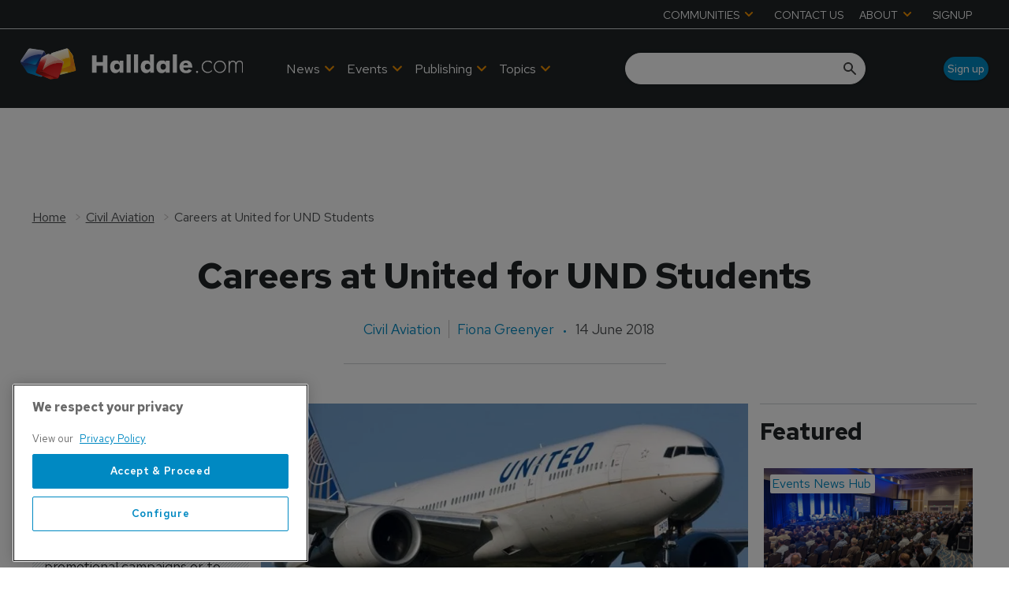

--- FILE ---
content_type: text/html; charset=utf-8
request_url: https://www.google.com/recaptcha/api2/aframe
body_size: 270
content:
<!DOCTYPE HTML><html><head><meta http-equiv="content-type" content="text/html; charset=UTF-8"></head><body><script nonce="k0GNITRCFrYZD6rKj7XLrg">/** Anti-fraud and anti-abuse applications only. See google.com/recaptcha */ try{var clients={'sodar':'https://pagead2.googlesyndication.com/pagead/sodar?'};window.addEventListener("message",function(a){try{if(a.source===window.parent){var b=JSON.parse(a.data);var c=clients[b['id']];if(c){var d=document.createElement('img');d.src=c+b['params']+'&rc='+(localStorage.getItem("rc::a")?sessionStorage.getItem("rc::b"):"");window.document.body.appendChild(d);sessionStorage.setItem("rc::e",parseInt(sessionStorage.getItem("rc::e")||0)+1);localStorage.setItem("rc::h",'1769530119127');}}}catch(b){}});window.parent.postMessage("_grecaptcha_ready", "*");}catch(b){}</script></body></html>

--- FILE ---
content_type: application/javascript; charset=UTF-8
request_url: https://www.halldale.com/_next/static/chunks/blazePbDataSummaryTextSummary.74a9642b5b153b43.js
body_size: 1510
content:
"use strict";(self.webpackChunk_N_E=self.webpackChunk_N_E||[]).push([[6215],{29306:function(e,t,r){var n=r(27378),a=r(23615),l=r.n(a),o=r(92298);t.Z=e=>{let t=t=>{let{elementTitle:r,isHeroImg:a,parent:l}=t,c=r&&!a,{loading:i,data:[s]}=(0,o.Z)(l,[r]);return i?"":n.createElement(n.Fragment,null,c&&n.createElement("h2",{className:"heading heading--section"},s),n.createElement(e,t))};return t.WrappedComponent=e,t.displayName="WithTitle(".concat(e.displayName||e.name||"Component",")"),t.propTypes={parent:l().object,elementTitle:l().string,isHeroImg:l().bool},t.defaultProps={parent:{},elementTitle:"",isHeroImg:!1},t}},94452:function(e,t,r){r.d(t,{Z:function(){return g}});var n=r(25773),a=r(81505),l=r(27378),o=r(23615),c=r.n(o),i=r(65234),s=r(1036),u=r(26078),m=e=>{let{className:t,name:r,title:n,as:a,gtmId:l}=e,o={};return a&&(o.as=a),t&&(o.className=t),r&&(o.name=r),l&&(o[u.Y6]=l),o};function p(e,t){var r=Object.keys(e);if(Object.getOwnPropertySymbols){var n=Object.getOwnPropertySymbols(e);t&&(n=n.filter(function(t){return Object.getOwnPropertyDescriptor(e,t).enumerable})),r.push.apply(r,n)}return r}let f=e=>{let{children:t,className:r,name:o,ariaLabel:c,href:u,as:f,shallow:g,scroll:d,gtmId:h,onClick:y}=e,{hasGTM:b}=(0,l.useContext)(i.Tr),O=m(function(e){for(var t=1;t<arguments.length;t++){var r=null!=arguments[t]?arguments[t]:{};t%2?p(Object(r),!0).forEach(function(t){(0,a.Z)(e,t,r[t])}):Object.getOwnPropertyDescriptors?Object.defineProperties(e,Object.getOwnPropertyDescriptors(r)):p(Object(r)).forEach(function(t){Object.defineProperty(e,t,Object.getOwnPropertyDescriptor(r,t))})}return e}({className:r,name:o,as:f},b&&h?{gtmId:h}:{}));return u?l.createElement(s.Z,(0,n.Z)({href:u,ariaLabel:c,shallow:g,scroll:d,onClick:y},O),t):t};f.propTypes={children:c().oneOfType([c().arrayOf(c().node),c().node]),href:c().string,as:c().string,name:c().string,title:c().string,className:c().string,shallow:c().bool,scroll:c().bool,gtmId:c().string,onClick:c().func,ariaLabel:c().string},f.defaultProps={children:[],as:"",href:"/",name:"",title:"",className:"",shallow:!1,scroll:null,gtmId:"",onClick:null,ariaLabel:""};var g=f},73340:function(e,t,r){r.r(t),r.d(t,{default:function(){return h}});var n=r(96535),a=r(27378),l=r(23615),o=r.n(l),c=r(43969),i=r(65234),s=r(44203),u=r(65310),m=r(29306);let p=e=>{let{summaryPropsWithContent:t}=e,{itemId:r}=(0,a.useContext)(i.Tr);return a.createElement("div",{className:"stats__heading"},t.map((e,t)=>{let[n,l,o,c]=e,i=(0,u.Z)((0,s.Z)(l,o,r),n),m=[r,t].join("-");return i?a.createElement("span",{className:c,key:m},i):null}))};p.propTypes={summaryPropsWithContent:o().array.isRequired};var f=(0,m.Z)(p);let g=["modifier"],d=e=>{let{modifier:t}=e,r=(0,n.Z)(e,g);return a.createElement("div",{className:(0,c.Z)("stats",t)},a.createElement(f,r))};d.propTypes={modifier:o().string},d.defaultProps={modifier:""};var h=d},65310:function(e,t){t.Z=(e,t)=>"false"===e?null:"true"===e?t:e},43969:function(e,t){let r=function(e,t){let r=!(arguments.length>2)||void 0===arguments[2]||arguments[2];return t&&"string"==typeof t?r?"".concat(e," ").concat(e,"--").concat(t):"".concat(e,"--").concat(t):e};t.Z=(e,t)=>{if(Array.isArray(t)){let n=t.map(t=>r(e,t,!1));return n.unshift(e),[...new Set(n)].join(" ")}return r(e,t)}},44203:function(e,t,r){var n=r(27378),a=r(94452);t.Z=function(e,t){let r=arguments.length>2&&void 0!==arguments[2]?arguments[2]:"";if(Array.isArray(e)){let t=e.map((t,l)=>{let{keyField:o,url:c}=t,i=t[o],s=l===e.length-1?i:n.createElement(n.Fragment,null,i,", ");return c?n.createElement(a.Z,{key:[r,l].join("-"),href:c},n.createElement(n.Fragment,null,s," ")):n.createElement(n.Fragment,null,s," ")});return t.length?t:null}return t?n.createElement(a.Z,{href:t},e):e}}}]);
//# sourceMappingURL=blazePbDataSummaryTextSummary.74a9642b5b153b43.js.map